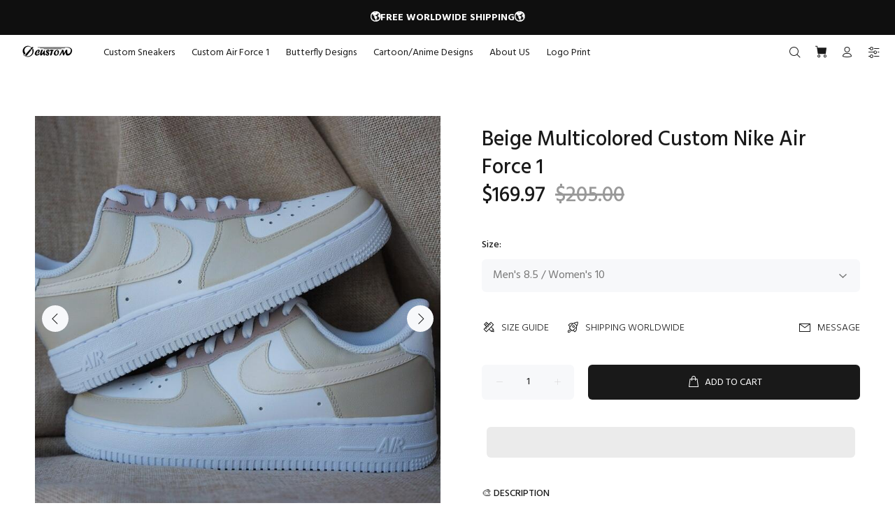

--- FILE ---
content_type: text/javascript; charset=utf-8
request_url: https://oicustom.com/products/beige-multicolored-custom-nike-air-force-1-shadow.js
body_size: 1111
content:
{"id":7080877752478,"title":"Beige Multicolored Custom Nike Air Force 1","handle":"beige-multicolored-custom-nike-air-force-1-shadow","description":"\u003cp\u003eINSPIRED COLORBLOCK \u003cbr\u003e\n- Brand new with original box.\u003cbr\u003e\n- Each pair is personally handmade in UK\u003cbr\u003e\n- Free Worldwide shipping.\u003cbr\u003e\n- Each pair is 100% hand painted\/hand crafted, painted with high quality Angelus leather acrylic paint. Topped with a clear coat for waterproof and scratchproof.\u003c\/p\u003e","published_at":"2021-12-17T02:50:37-06:00","created_at":"2021-12-17T02:50:40-06:00","vendor":"Nike","type":"AIR FORCE 1","tags":["AF1","Air Force 1","Custom","custom air force 1","custom air jordans","custom shoes","custom sneakers","handmade","Nike","shoes","sneakers"],"price":16997,"price_min":16997,"price_max":16997,"available":true,"price_varies":false,"compare_at_price":20500,"compare_at_price_min":20500,"compare_at_price_max":20500,"compare_at_price_varies":false,"variants":[{"id":41215334252702,"title":"Youth 4 \/ Women's 5.5","option1":"Youth 4 \/ Women's 5.5","option2":null,"option3":null,"sku":null,"requires_shipping":true,"taxable":false,"featured_image":null,"available":true,"name":"Beige Multicolored Custom Nike Air Force 1 - Youth 4 \/ Women's 5.5","public_title":"Youth 4 \/ Women's 5.5","options":["Youth 4 \/ Women's 5.5"],"price":16997,"weight":998,"compare_at_price":20500,"inventory_management":"shopify","barcode":null,"requires_selling_plan":false,"selling_plan_allocations":[]},{"id":41215334285470,"title":"Youth 4.5 \/ Women's 6","option1":"Youth 4.5 \/ Women's 6","option2":null,"option3":null,"sku":null,"requires_shipping":true,"taxable":false,"featured_image":null,"available":true,"name":"Beige Multicolored Custom Nike Air Force 1 - Youth 4.5 \/ Women's 6","public_title":"Youth 4.5 \/ Women's 6","options":["Youth 4.5 \/ Women's 6"],"price":16997,"weight":998,"compare_at_price":20500,"inventory_management":"shopify","barcode":null,"requires_selling_plan":false,"selling_plan_allocations":[]},{"id":41215334318238,"title":"Youth 5 \/ Women's 6.5","option1":"Youth 5 \/ Women's 6.5","option2":null,"option3":null,"sku":null,"requires_shipping":true,"taxable":false,"featured_image":null,"available":true,"name":"Beige Multicolored Custom Nike Air Force 1 - Youth 5 \/ Women's 6.5","public_title":"Youth 5 \/ Women's 6.5","options":["Youth 5 \/ Women's 6.5"],"price":16997,"weight":998,"compare_at_price":20500,"inventory_management":"shopify","barcode":null,"requires_selling_plan":false,"selling_plan_allocations":[]},{"id":41215334351006,"title":"Youth 5.5 \/ Women's 7","option1":"Youth 5.5 \/ Women's 7","option2":null,"option3":null,"sku":null,"requires_shipping":true,"taxable":false,"featured_image":null,"available":true,"name":"Beige Multicolored Custom Nike Air Force 1 - Youth 5.5 \/ Women's 7","public_title":"Youth 5.5 \/ Women's 7","options":["Youth 5.5 \/ Women's 7"],"price":16997,"weight":998,"compare_at_price":20500,"inventory_management":"shopify","barcode":null,"requires_selling_plan":false,"selling_plan_allocations":[]},{"id":41215334383774,"title":"Youth 6 \/ Women's 7.5","option1":"Youth 6 \/ Women's 7.5","option2":null,"option3":null,"sku":null,"requires_shipping":true,"taxable":false,"featured_image":null,"available":true,"name":"Beige Multicolored Custom Nike Air Force 1 - Youth 6 \/ Women's 7.5","public_title":"Youth 6 \/ Women's 7.5","options":["Youth 6 \/ Women's 7.5"],"price":16997,"weight":998,"compare_at_price":20500,"inventory_management":"shopify","barcode":null,"requires_selling_plan":false,"selling_plan_allocations":[]},{"id":41215334416542,"title":"Youth 6.5 \/ Women's 8","option1":"Youth 6.5 \/ Women's 8","option2":null,"option3":null,"sku":null,"requires_shipping":true,"taxable":false,"featured_image":null,"available":true,"name":"Beige Multicolored Custom Nike Air Force 1 - Youth 6.5 \/ Women's 8","public_title":"Youth 6.5 \/ Women's 8","options":["Youth 6.5 \/ Women's 8"],"price":16997,"weight":998,"compare_at_price":20500,"inventory_management":"shopify","barcode":null,"requires_selling_plan":false,"selling_plan_allocations":[]},{"id":41215334449310,"title":"Men's 7 \/ Women's 8.5","option1":"Men's 7 \/ Women's 8.5","option2":null,"option3":null,"sku":null,"requires_shipping":true,"taxable":false,"featured_image":null,"available":true,"name":"Beige Multicolored Custom Nike Air Force 1 - Men's 7 \/ Women's 8.5","public_title":"Men's 7 \/ Women's 8.5","options":["Men's 7 \/ Women's 8.5"],"price":16997,"weight":998,"compare_at_price":20500,"inventory_management":"shopify","barcode":null,"requires_selling_plan":false,"selling_plan_allocations":[]},{"id":41215334482078,"title":"Men's 7.5 \/ Women's 9","option1":"Men's 7.5 \/ Women's 9","option2":null,"option3":null,"sku":null,"requires_shipping":true,"taxable":false,"featured_image":null,"available":true,"name":"Beige Multicolored Custom Nike Air Force 1 - Men's 7.5 \/ Women's 9","public_title":"Men's 7.5 \/ Women's 9","options":["Men's 7.5 \/ Women's 9"],"price":16997,"weight":998,"compare_at_price":20500,"inventory_management":"shopify","barcode":null,"requires_selling_plan":false,"selling_plan_allocations":[]},{"id":41215334514846,"title":"Men's 8 \/ Women's 9.5","option1":"Men's 8 \/ Women's 9.5","option2":null,"option3":null,"sku":null,"requires_shipping":true,"taxable":false,"featured_image":null,"available":true,"name":"Beige Multicolored Custom Nike Air Force 1 - Men's 8 \/ Women's 9.5","public_title":"Men's 8 \/ Women's 9.5","options":["Men's 8 \/ Women's 9.5"],"price":16997,"weight":998,"compare_at_price":20500,"inventory_management":"shopify","barcode":null,"requires_selling_plan":false,"selling_plan_allocations":[]},{"id":41215334547614,"title":"Men's 8.5 \/ Women's 10","option1":"Men's 8.5 \/ Women's 10","option2":null,"option3":null,"sku":null,"requires_shipping":true,"taxable":false,"featured_image":null,"available":true,"name":"Beige Multicolored Custom Nike Air Force 1 - Men's 8.5 \/ Women's 10","public_title":"Men's 8.5 \/ Women's 10","options":["Men's 8.5 \/ Women's 10"],"price":16997,"weight":998,"compare_at_price":20500,"inventory_management":"shopify","barcode":null,"requires_selling_plan":false,"selling_plan_allocations":[]},{"id":41215334580382,"title":"Men's 9 \/ Women's 10.5","option1":"Men's 9 \/ Women's 10.5","option2":null,"option3":null,"sku":null,"requires_shipping":true,"taxable":false,"featured_image":null,"available":true,"name":"Beige Multicolored Custom Nike Air Force 1 - Men's 9 \/ Women's 10.5","public_title":"Men's 9 \/ Women's 10.5","options":["Men's 9 \/ Women's 10.5"],"price":16997,"weight":998,"compare_at_price":20500,"inventory_management":"shopify","barcode":null,"requires_selling_plan":false,"selling_plan_allocations":[]},{"id":41215334613150,"title":"Men's 9.5 \/ Women's 11","option1":"Men's 9.5 \/ Women's 11","option2":null,"option3":null,"sku":null,"requires_shipping":true,"taxable":false,"featured_image":null,"available":true,"name":"Beige Multicolored Custom Nike Air Force 1 - Men's 9.5 \/ Women's 11","public_title":"Men's 9.5 \/ Women's 11","options":["Men's 9.5 \/ Women's 11"],"price":16997,"weight":998,"compare_at_price":20500,"inventory_management":"shopify","barcode":null,"requires_selling_plan":false,"selling_plan_allocations":[]},{"id":41215334645918,"title":"Men's 10 \/ WoMen's 11.5","option1":"Men's 10 \/ WoMen's 11.5","option2":null,"option3":null,"sku":null,"requires_shipping":true,"taxable":false,"featured_image":null,"available":true,"name":"Beige Multicolored Custom Nike Air Force 1 - Men's 10 \/ WoMen's 11.5","public_title":"Men's 10 \/ WoMen's 11.5","options":["Men's 10 \/ WoMen's 11.5"],"price":16997,"weight":998,"compare_at_price":20500,"inventory_management":"shopify","barcode":null,"requires_selling_plan":false,"selling_plan_allocations":[]},{"id":41215334678686,"title":"Men's 10.5","option1":"Men's 10.5","option2":null,"option3":null,"sku":null,"requires_shipping":true,"taxable":false,"featured_image":null,"available":true,"name":"Beige Multicolored Custom Nike Air Force 1 - Men's 10.5","public_title":"Men's 10.5","options":["Men's 10.5"],"price":16997,"weight":998,"compare_at_price":20500,"inventory_management":"shopify","barcode":null,"requires_selling_plan":false,"selling_plan_allocations":[]},{"id":41215334711454,"title":"Men's 11","option1":"Men's 11","option2":null,"option3":null,"sku":null,"requires_shipping":true,"taxable":false,"featured_image":null,"available":true,"name":"Beige Multicolored Custom Nike Air Force 1 - Men's 11","public_title":"Men's 11","options":["Men's 11"],"price":16997,"weight":998,"compare_at_price":20500,"inventory_management":"shopify","barcode":null,"requires_selling_plan":false,"selling_plan_allocations":[]},{"id":41215334744222,"title":"Men's 11.5","option1":"Men's 11.5","option2":null,"option3":null,"sku":null,"requires_shipping":true,"taxable":false,"featured_image":null,"available":true,"name":"Beige Multicolored Custom Nike Air Force 1 - Men's 11.5","public_title":"Men's 11.5","options":["Men's 11.5"],"price":16997,"weight":998,"compare_at_price":20500,"inventory_management":"shopify","barcode":null,"requires_selling_plan":false,"selling_plan_allocations":[]},{"id":41215334776990,"title":"Men's 12","option1":"Men's 12","option2":null,"option3":null,"sku":null,"requires_shipping":true,"taxable":false,"featured_image":null,"available":true,"name":"Beige Multicolored Custom Nike Air Force 1 - Men's 12","public_title":"Men's 12","options":["Men's 12"],"price":16997,"weight":998,"compare_at_price":20500,"inventory_management":"shopify","barcode":null,"requires_selling_plan":false,"selling_plan_allocations":[]}],"images":["\/\/cdn.shopify.com\/s\/files\/1\/0603\/9132\/5854\/products\/beige-multicolored-custom-nike-air-force-1-air-force-1-oicustom.jpg?v=1680299661","\/\/cdn.shopify.com\/s\/files\/1\/0603\/9132\/5854\/products\/beige-multicolored-custom-nike-air-force-1-air-force-1-oicustom-2.jpg?v=1680301829","\/\/cdn.shopify.com\/s\/files\/1\/0603\/9132\/5854\/products\/beige-multicolored-custom-nike-air-force-1-air-force-1-oicustom-3.jpg?v=1680301834","\/\/cdn.shopify.com\/s\/files\/1\/0603\/9132\/5854\/products\/beige-multicolored-custom-nike-air-force-1-air-force-1-oicustom-4.jpg?v=1680301838"],"featured_image":"\/\/cdn.shopify.com\/s\/files\/1\/0603\/9132\/5854\/products\/beige-multicolored-custom-nike-air-force-1-air-force-1-oicustom.jpg?v=1680299661","options":[{"name":"Size","position":1,"values":["Youth 4 \/ Women's 5.5","Youth 4.5 \/ Women's 6","Youth 5 \/ Women's 6.5","Youth 5.5 \/ Women's 7","Youth 6 \/ Women's 7.5","Youth 6.5 \/ Women's 8","Men's 7 \/ Women's 8.5","Men's 7.5 \/ Women's 9","Men's 8 \/ Women's 9.5","Men's 8.5 \/ Women's 10","Men's 9 \/ Women's 10.5","Men's 9.5 \/ Women's 11","Men's 10 \/ WoMen's 11.5","Men's 10.5","Men's 11","Men's 11.5","Men's 12"]}],"url":"\/products\/beige-multicolored-custom-nike-air-force-1-shadow","media":[{"alt":"Beige Multicolored Custom Nike Air Force 1-oicustom","id":28147521290398,"position":1,"preview_image":{"aspect_ratio":1.0,"height":760,"width":760,"src":"https:\/\/cdn.shopify.com\/s\/files\/1\/0603\/9132\/5854\/products\/beige-multicolored-custom-nike-air-force-1-air-force-1-oicustom.jpg?v=1680299661"},"aspect_ratio":1.0,"height":760,"media_type":"image","src":"https:\/\/cdn.shopify.com\/s\/files\/1\/0603\/9132\/5854\/products\/beige-multicolored-custom-nike-air-force-1-air-force-1-oicustom.jpg?v=1680299661","width":760},{"alt":"Beige Multicolored Custom Nike Air Force 1-oicustom","id":28146844500126,"position":2,"preview_image":{"aspect_ratio":1.5,"height":760,"width":1140,"src":"https:\/\/cdn.shopify.com\/s\/files\/1\/0603\/9132\/5854\/products\/beige-multicolored-custom-nike-air-force-1-air-force-1-oicustom-2.jpg?v=1680301829"},"aspect_ratio":1.5,"height":760,"media_type":"image","src":"https:\/\/cdn.shopify.com\/s\/files\/1\/0603\/9132\/5854\/products\/beige-multicolored-custom-nike-air-force-1-air-force-1-oicustom-2.jpg?v=1680301829","width":1140},{"alt":"Beige Multicolored Custom Nike Air Force 1-oicustom","id":28146844598430,"position":3,"preview_image":{"aspect_ratio":1.5,"height":760,"width":1140,"src":"https:\/\/cdn.shopify.com\/s\/files\/1\/0603\/9132\/5854\/products\/beige-multicolored-custom-nike-air-force-1-air-force-1-oicustom-3.jpg?v=1680301834"},"aspect_ratio":1.5,"height":760,"media_type":"image","src":"https:\/\/cdn.shopify.com\/s\/files\/1\/0603\/9132\/5854\/products\/beige-multicolored-custom-nike-air-force-1-air-force-1-oicustom-3.jpg?v=1680301834","width":1140},{"alt":"Beige Multicolored Custom Nike Air Force 1-oicustom","id":28146845024414,"position":4,"preview_image":{"aspect_ratio":1.5,"height":760,"width":1140,"src":"https:\/\/cdn.shopify.com\/s\/files\/1\/0603\/9132\/5854\/products\/beige-multicolored-custom-nike-air-force-1-air-force-1-oicustom-4.jpg?v=1680301838"},"aspect_ratio":1.5,"height":760,"media_type":"image","src":"https:\/\/cdn.shopify.com\/s\/files\/1\/0603\/9132\/5854\/products\/beige-multicolored-custom-nike-air-force-1-air-force-1-oicustom-4.jpg?v=1680301838","width":1140}],"requires_selling_plan":false,"selling_plan_groups":[]}